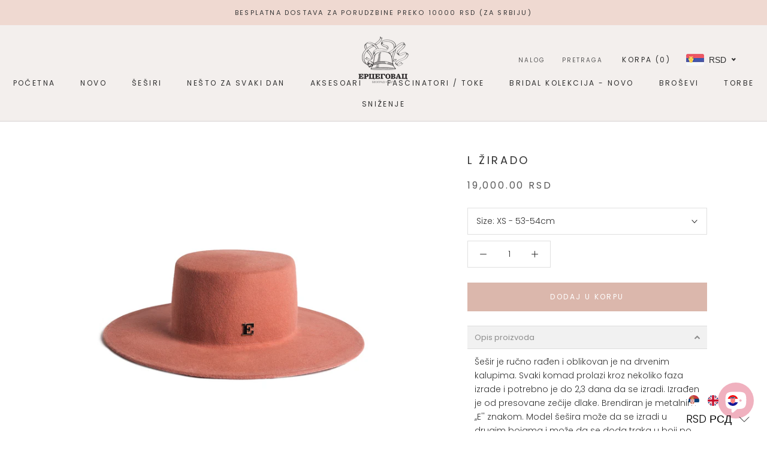

--- FILE ---
content_type: text/javascript
request_url: https://www.ercegovachats.com/cdn/shop/t/3/assets/custom.js?v=183944157590872491501610378187
body_size: -708
content:
//# sourceMappingURL=/cdn/shop/t/3/assets/custom.js.map?v=183944157590872491501610378187


--- FILE ---
content_type: text/javascript
request_url: https://www.ercegovachats.com/cdn/shop/t/3/assets/bss-file-configdata.js?v=99350313769642843011649856287
body_size: 640
content:
var configDatas=[{name:"New badge",priority:0,img_url:"",pages:"1",enable_allowed_countries:!1,locations:"",position:0,fixed_percent:0,width:30,height:30,product_type:0,product:"7269861720228",variant:"",collection:"",collection_image:"",inventory:0,tags:"",excludeTags:"",enable_visibility_date:!1,from_date:null,to_date:null,enable_discount_range:!1,discount_type:1,discount_from:null,discount_to:null,public_img_url:"",label_text:"New",label_text_color:"#565656",label_text_font_size:12,label_text_background_color:"#ffffff",label_text_no_image:1,label_text_in_stock:"In Stock",label_text_out_stock:"Sold out",label_shadow:0,label_opacity:100,label_border_radius:0,label_text_style:0,label_shadow_color:"#808080",label_text_enable:1,related_product_tag:null,customer_tags:null,exclude_customer_tags:null,customer_type:"allcustomers",collection_image_type:0,label_on_image:"2",first_image_tags:null,label_type:2,badge_type:0,custom_selector:'{"productPageSelector":"","collectionPageSelector":"","otherPageSelector":""}',margin_top:0,margin_bottom:0,mobile_config_label_enable:0,mobile_height_label:null,mobile_width_label:null,mobile_font_size_label:null,label_text_id:42510,emoji:null,emoji_position:null,transparent_background:"1",custom_page:null,check_custom_page:null,label_unlimited_top:33,label_unlimited_left:33,label_unlimited_width:30,label_unlimited_height:30,margin_left:0,instock:null,enable_price_range:0,price_range_from:null,price_range_to:null,enable_product_publish:0,product_publish_from:null,product_publish_to:null,enable_countdown_timer:0,option_format_countdown:0,countdown_time:null,option_end_countdown:null,start_day_countdown:null,public_url_s3:"",enable_visibility_period:0,visibility_period:1,createdAt:"2022-04-06T10:57:08.000Z",angle:0},{name:"New",priority:0,img_url:"",pages:"1,2,3,4,7",enable_allowed_countries:!1,locations:"",position:0,fixed_percent:0,width:20,height:20,product_type:0,product:"7268925309092,7268940251300,7268943921316,7268951326884,7268956405924,7268958240932,7268959649956,7268960927908,7268962238628,7268964499620,7268965154980,7268965679268,7269812109476,7269813518500,7269814436004,7269815025828,7269820170404,7269818630308,7269820039332,7269819613348,7269820334244,7269820760228,7269827510436,7269830164644,7269832229028,7269834719396,7269837930660,7269839667364,7269842157732,7269845631140,7269846778020,7269850382500,7269849006244,7269851562148,7269858508964,7269859950756,7269861720228,7270006685860,7270027264164,7270014320804,7270023921828,7270031655076,7270040469668,7270044860580,7270042402980,7270034800804,7270046269604,7270049349796,7270052004004,7270053609636,7270057574564,7270061179044,7270062784676,7270064619684,7270066159780,7270641205412,7270646939812,7270654083236,7270658179236,7270662602916,7270667092132,7270670303396,7270673481892,7270707396772,7270722142372,7270940246180,7270751469732,7270763954340,7270776340644,7270781517988,7270786465956,7270813237412,7270814285988,7270816743588,7270818873508,7270820577444,7270823035044,7270825033892,7270825394340,7270826148004,7270827327652,7270828474532,7270828998820,7270830571684,7270831259812,7270829621412,7270832341156,7270833848484,7277037650084,7277013696676,7277036241060,7277007896740,7277044564132,7277047709860,7277048889508,7277006651556,7277038928036,7277046759588,7277046038692,7277045514404,7277004325028,7277041123492,7277028868260,7277034635428,7277027197092,7277023789220,7277022412964,7277017989284,7277020381348,7277016744100,7277015924900,7277010026660,7277012385956,7277005504676,7277009076388,7277003735204,7277045022884,7277003014308,7277002096804,7276989055140,7277000917156,7277000229028,7276991447204,7276998983844,7276997312676,7276996362404,7276994724004,7276993314980,7276992463012,7276983976100",variant:"",collection:"",collection_image:"",inventory:0,tags:"",excludeTags:"",enable_visibility_date:!1,from_date:null,to_date:null,enable_discount_range:!1,discount_type:1,discount_from:null,discount_to:null,public_img_url:"",label_text:"New%21",label_text_color:"#595959",label_text_font_size:12,label_text_background_color:"#ffffff",label_text_no_image:1,label_text_in_stock:"In Stock",label_text_out_stock:"Sold out",label_shadow:0,label_opacity:100,label_border_radius:0,label_text_style:0,label_shadow_color:"#808080",label_text_enable:1,related_product_tag:null,customer_tags:null,exclude_customer_tags:null,customer_type:"allcustomers",collection_image_type:0,label_on_image:"2",first_image_tags:null,label_type:1,badge_type:0,custom_selector:null,margin_top:2,margin_bottom:0,mobile_config_label_enable:0,mobile_height_label:null,mobile_width_label:null,mobile_font_size_label:null,label_text_id:42496,emoji:null,emoji_position:null,transparent_background:"1",custom_page:null,check_custom_page:null,label_unlimited_top:33,label_unlimited_left:33,label_unlimited_width:30,label_unlimited_height:30,margin_left:2,instock:null,enable_price_range:0,price_range_from:null,price_range_to:null,enable_product_publish:0,product_publish_from:null,product_publish_to:null,enable_countdown_timer:0,option_format_countdown:0,countdown_time:null,option_end_countdown:null,start_day_countdown:null,public_url_s3:"",enable_visibility_period:0,visibility_period:1,createdAt:"2022-04-06T09:22:48.000Z",angle:0}];
//# sourceMappingURL=/cdn/shop/t/3/assets/bss-file-configdata.js.map?v=99350313769642843011649856287
